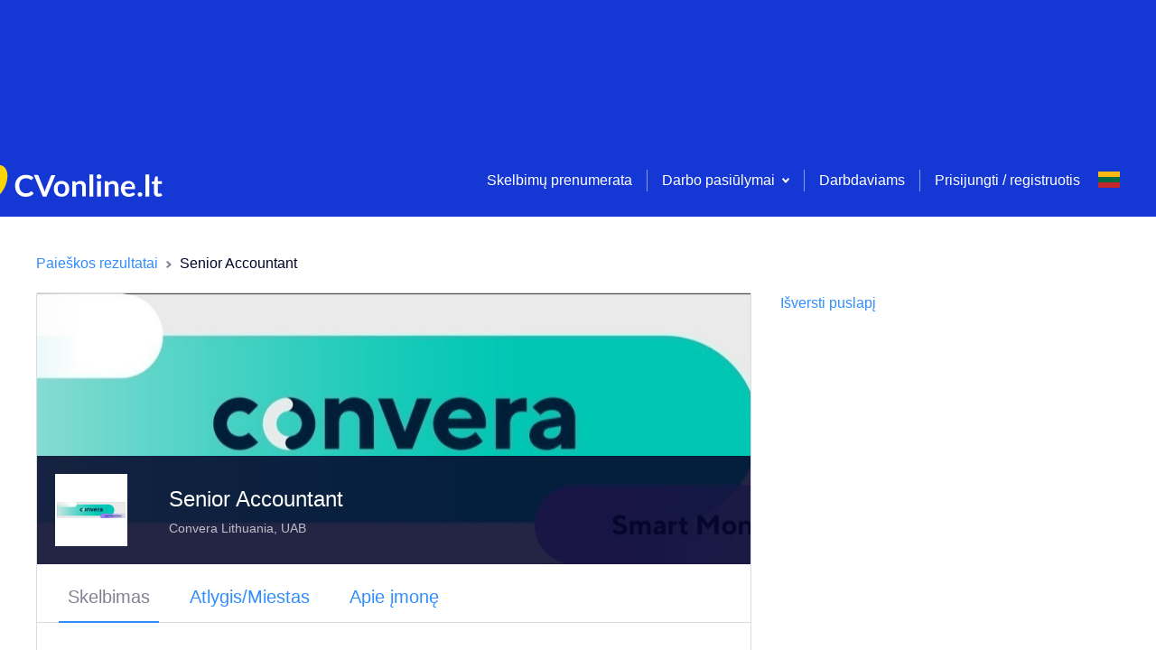

--- FILE ---
content_type: text/html; charset=utf-8
request_url: https://www.google.com/recaptcha/api2/aframe
body_size: 264
content:
<!DOCTYPE HTML><html><head><meta http-equiv="content-type" content="text/html; charset=UTF-8"></head><body><script nonce="tL26Pc4zzdIytz0e6ug4pw">/** Anti-fraud and anti-abuse applications only. See google.com/recaptcha */ try{var clients={'sodar':'https://pagead2.googlesyndication.com/pagead/sodar?'};window.addEventListener("message",function(a){try{if(a.source===window.parent){var b=JSON.parse(a.data);var c=clients[b['id']];if(c){var d=document.createElement('img');d.src=c+b['params']+'&rc='+(localStorage.getItem("rc::a")?sessionStorage.getItem("rc::b"):"");window.document.body.appendChild(d);sessionStorage.setItem("rc::e",parseInt(sessionStorage.getItem("rc::e")||0)+1);localStorage.setItem("rc::h",'1768377504870');}}}catch(b){}});window.parent.postMessage("_grecaptcha_ready", "*");}catch(b){}</script></body></html>

--- FILE ---
content_type: application/javascript; charset=UTF-8
request_url: https://cvonline.lt/_next/static/zu-ZY6Ci6tNGkji5AOcp-/_buildManifest.js
body_size: 3367
content:
self.__BUILD_MANIFEST=function(e,s,a,c,t,i,n,d,p,r,o,l,m,y,v,u,b,I,f,h,g,k,j,w,_,q,E,B,F,x,A,D,L,M,N,S,T,U,C,P,z,G,H,J,K,O,Q){return{__rewrites:{beforeFiles:[],afterFiles:[],fallback:[]},"/":[e,s,a,c,I,f,E,"static/css/c5f34d9298089e05.css","static/chunks/pages/index-3e054f143a987f28.js"],"/404":["static/chunks/pages/404-6786cc0d6184a743.js"],"/_error":["static/chunks/pages/_error-2dc085b858345a73.js"],"/about":["static/chunks/pages/about-8248f6b2913fa04a.js"],"/admin":["static/chunks/pages/admin-f4229ba6e81dd6ed.js"],"/admin/email":[t,"static/chunks/pages/admin/email-e7efd06207615691.js"],"/admin/employers":[e,a,t,"static/chunks/pages/admin/employers-5168c22f26648bd0.js"],"/admin/external":[t,"static/chunks/pages/admin/external-ff498f83b5b4aeba.js"],"/admin/links":[a,"static/chunks/pages/admin/links-a1e2aa8d71a06ffa.js"],"/admin/order/[page]":[a,t,"static/chunks/pages/admin/order/[page]-b942bb7636bf3881.js"],"/admin/services/asm":[L,"static/chunks/pages/admin/services/asm-46e969eced1ae308.js"],"/admin/services/asm/json":[t,"static/chunks/pages/admin/services/asm/json-effd24c7f4509815.js"],"/admin/services/banners":[e,a,t,i,"static/chunks/pages/admin/services/banners-b3400f4873d80400.js"],"/admin/services/bundles":[e,a,t,"static/css/024ede2b93fd14a9.css","static/chunks/pages/admin/services/bundles-c6c6169fa97ccdc1.js"],"/admin/services/other":[a,t,i,"static/chunks/pages/admin/services/other-8ab2af9b662597dd.js"],"/admin/services/public":[e,t,"static/chunks/pages/admin/services/public-ed1fbc68f9f6581c.js"],"/admin/shortlinks":[e,s,a,c,f,"static/chunks/pages/admin/shortlinks-1831059f2b9ca12c.js"],"/admin/skills":[e,a,t,"static/chunks/pages/admin/skills-aca33ecd071292f0.js"],"/admin/users":[t,"static/chunks/pages/admin/users-f78dcf9fba0b41ea.js"],"/admin/vacancy":[e,a,t,"static/chunks/pages/admin/vacancy-b55052aa9fb0f4b6.js"],"/applicant/cv/[uuid]/[name]":[e,s,a,c,i,d,p,r,o,l,m,y,v,B,"static/chunks/pages/applicant/cv/[uuid]/[name]-44b7d296d15858a5.js"],"/applicant/cv-pdf/[uuid]/[name]":[u,"static/chunks/pages/applicant/cv-pdf/[uuid]/[name]-a69bcda836862de9.js"],"/applicant/vacancy/[vacancyId]":[e,s,a,c,i,d,p,r,o,l,m,y,v,B,"static/chunks/pages/applicant/vacancy/[vacancyId]-b156c392cc2f052f.js"],"/applicant/vacancy/[vacancyId]/cv-pdf":[u,"static/chunks/pages/applicant/vacancy/[vacancyId]/cv-pdf-6e98ff1ad72f37d9.js"],"/campaign/[campaignId]":["static/chunks/pages/campaign/[campaignId]-79767fabd5dfc878.js"],"/categories":[F,"static/chunks/pages/categories-737c2a1c28c18eb3.js"],"/client-vacancies":["static/chunks/pages/client-vacancies-96d34d8168b25fd0.js"],"/confirm-email/[requestId]":["static/chunks/pages/confirm-email/[requestId]-2e40dbe6282ae132.js"],"/contact":["static/chunks/pages/contact-ed0f14f6b34c5a5a.js"],"/cvs/[cvId]":[e,s,a,c,i,d,p,r,o,l,m,y,v,"static/chunks/pages/cvs/[cvId]-ce2b5620cb0eae39.js"],"/cvs/[cvId]/fill/[sectionId]/[partId]":[e,s,c,i,d,p,r,o,m,M,"static/chunks/pages/cvs/[cvId]/fill/[sectionId]/[partId]-d97600673f42a8a1.js"],"/cvs/[cvId]/preview":[u,"static/chunks/pages/cvs/[cvId]/preview-5515020678896191.js"],"/documents/[[...page]]":["static/chunks/ee8b1517-4f57230da1e8c99c.js",s,a,"static/chunks/8559-9fa833b836cdaf02.js",r,M,N,"static/chunks/pages/documents/[[...page]]-f146e010256dd60d.js"],"/employer/new/services":[x,"static/chunks/pages/employer/new/services-1d375cd323176673.js"],"/employer/new/services/order":[e,s,n,h,"static/chunks/pages/employer/new/services/order-a42d4a637379ab6c.js"],"/employer/new/services/order/[...params]":[e,s,n,h,"static/chunks/pages/employer/new/services/order/[...params]-a19e6d8539131293.js"],"/employer/[employerId]/children/[childEmployerId]/[[...step]]":["static/chunks/3647-82aa56e3ecdb5dfc.js",b,"static/chunks/pages/employer/[employerId]/children/[childEmployerId]/[[...step]]-67b9f60248b7f798.js"],"/employer/[employerId]/cv-search/[[...savedId]]":[e,S,c,d,o,m,g,k,j,T,"static/chunks/pages/employer/[employerId]/cv-search/[[...savedId]]-55a8ffa2153331fc.js"],"/employer/[employerId]/cvs/[cvId]":[e,s,a,"static/chunks/7685-f2e7a08e0c06c66f.js",r,y,k,j,U,"static/chunks/pages/employer/[employerId]/cvs/[cvId]-5fbce12be40c2788.js"],"/employer/[employerId]/cvs/[cvId]/employer-pdf":[u,"static/chunks/pages/employer/[employerId]/cvs/[cvId]/employer-pdf-1c163a5290a1919c.js"],"/employer/[employerId]/impressions/[vacancyId]":[e,s,S,n,g,k,j,T,"static/chunks/pages/employer/[employerId]/impressions/[vacancyId]-8431e6e1b6be7878.js"],"/employer/[employerId]/my-services":[a,"static/chunks/pages/employer/[employerId]/my-services-cac10ee6dc011284.js"],"/employer/[employerId]/services/order":[e,s,n,h,"static/chunks/pages/employer/[employerId]/services/order-2ffa17d5cdbf824b.js"],"/employer/[employerId]/services/order/[...params]":[e,s,n,h,"static/chunks/pages/employer/[employerId]/services/order/[...params]-55a59a7224af311d.js"],"/employer/[employerId]/settings/[[...page]]":[s,a,"static/chunks/9690-42158845b090d34e.js",i,b,"static/chunks/pages/employer/[employerId]/settings/[[...page]]-815c27cdf40f1bf9.js"],"/employer/[employerId]/vacancies/create":[w,e,s,_,c,t,n,i,d,p,l,b,q,A,D,C,P,"static/chunks/pages/employer/[employerId]/vacancies/create-283605eb51c0684f.js"],"/employer/[employerId]/vacancies/edit/[vacancyId]":[w,e,s,_,c,t,n,i,d,p,l,b,q,A,D,C,P,"static/chunks/pages/employer/[employerId]/vacancies/edit/[vacancyId]-117f36f17df6ac87.js"],"/employer/[employerId]/vacancies/publish/[vacancyId]":[D,"static/css/2ee49649d483582d.css","static/chunks/pages/employer/[employerId]/vacancies/publish/[vacancyId]-596af802af717fc7.js"],"/employer/[employerId]/vacancy/[vacancyId]/applicants":[w,e,s,_,n,k,U,z,"static/css/1f3c72c854b21b66.css","static/chunks/pages/employer/[employerId]/vacancy/[vacancyId]/applicants-6dae20c7db8f2d25.js"],"/employer/[employerId]/vacancy/[vacancyId]/applicants/[applicantId]":[e,s,a,c,i,d,p,r,o,l,m,y,v,B,z,"static/chunks/pages/employer/[employerId]/vacancy/[vacancyId]/applicants/[applicantId]-4b7c8dd069c3b91b.js"],"/employer/[employerId]/vacancy/[vacancyId]/applicants/[applicantId]/cv-pdf":[u,"static/chunks/pages/employer/[employerId]/vacancy/[vacancyId]/applicants/[applicantId]/cv-pdf-7ac508a399caffeb.js"],"/employer/[employerId]/vacancy/[vacancyId]/fill/[partId]":[w,e,s,_,c,t,n,i,d,p,o,l,b,q,A,"static/chunks/pages/employer/[employerId]/vacancy/[vacancyId]/fill/[partId]-fcdb3a0f844e640e.js"],"/employer/[employerId]/vacancy/[vacancyId]/no-service":["static/chunks/pages/employer/[employerId]/vacancy/[vacancyId]/no-service-9de5b9da32c68c66.js"],"/employer/[employerId]/vacancy/[vacancyId]/preview":[s,n,"static/chunks/pages/employer/[employerId]/vacancy/[vacancyId]/preview-f290dafba001325f.js"],"/employer/[employerId]/vacancy/[vacancyId]/preview/content":[s,a,G,n,H,"static/chunks/pages/employer/[employerId]/vacancy/[vacancyId]/preview/content-d822638d9f8bf272.js"],"/employer/[employerId]/vacancy/[vacancyId]/social-media-promotion/[partId]":[e,"static/chunks/422-252c1979dee410c1.js",L,"static/chunks/pages/employer/[employerId]/vacancy/[vacancyId]/social-media-promotion/[partId]-514b273b3f20b317.js"],"/employer/[employerId]/[[...page]]":[e,s,a,n,q,j,x,"static/chunks/pages/employer/[employerId]/[[...page]]-ce686e30e95346e5.js"],"/employers":["static/css/b4488f0080c42dfa.css","static/chunks/pages/employers-3c3f4d5f8092f416.js"],"/faq":["static/chunks/pages/faq-c94d1b834baac336.js"],"/forgot-password":["static/chunks/pages/forgot-password-5696ac1872c8d906.js"],"/forgot-password/[resetId]":["static/chunks/pages/forgot-password/[resetId]-4fe520c17a753817.js"],"/invitation/[requestId]":["static/chunks/pages/invitation/[requestId]-61dee0489fceb67f.js"],"/locations":[F,"static/chunks/pages/locations-3f539ae271399c36.js"],"/login":["static/chunks/pages/login-29ae5352d8d5fd3e.js"],"/lv-eid/attach":["static/chunks/pages/lv-eid/attach-3c4f01e8797f4e41.js"],"/lv-eid/employer-registration":["static/chunks/pages/lv-eid/employer-registration-ff8c9c3c9ffef968.js"],"/lv-eid/login":["static/chunks/pages/lv-eid/login-e799ec40620f89c0.js"],"/lv-eid/registration":["static/chunks/pages/lv-eid/registration-b9004474c32c0897.js"],"/my-vacancies/[[...page]]":[a,I,"static/chunks/pages/my-vacancies/[[...page]]-3780f4b2f42f3e2a.js"],"/notification":[e,c,J,"static/chunks/pages/notification-0299dfd992effcc7.js"],"/popular":[F,"static/chunks/pages/popular-1e2c2a2e38042a4b.js"],"/privacy-policy":["static/chunks/pages/privacy-policy-ab9fb3f4a12aaf1b.js"],"/search/[[...params]]":[e,s,K,c,g,I,f,E,O,Q,"static/chunks/pages/search/[[...params]]-7614e3e371f9b531.js"],"/search-landing/[page]":[e,s,K,c,g,I,f,E,O,Q,"static/chunks/pages/search-landing/[page]-a85253dff9eca689.js"],"/services":[x,"static/chunks/pages/services-a70207bebd277b0d.js"],"/settings/[[...page]]":[e,a,c,i,J,"static/chunks/pages/settings/[[...page]]-8b72f9c6d01aebba.js"],"/terms":["static/chunks/pages/terms-29107b53ad7e568e.js"],"/unsubscribe":["static/chunks/pages/unsubscribe-5071a0b10646b959.js"],"/update-language/[requestId]":["static/chunks/pages/update-language/[requestId]-a48bf92ce6680cbb.js"],"/user-session":["static/chunks/pages/user-session-ea7222dd8e388e0e.js"],"/vacancy/[...params]":[e,s,a,G,c,n,i,d,p,r,o,l,m,y,v,H,N,"static/css/7747a775ff733311.css","static/chunks/pages/vacancy/[...params]-1177cf895f1cbee7.js"],sortedPages:["/","/404","/_app","/_error","/about","/admin","/admin/email","/admin/employers","/admin/external","/admin/links","/admin/order/[page]","/admin/services/asm","/admin/services/asm/json","/admin/services/banners","/admin/services/bundles","/admin/services/other","/admin/services/public","/admin/shortlinks","/admin/skills","/admin/users","/admin/vacancy","/applicant/cv/[uuid]/[name]","/applicant/cv-pdf/[uuid]/[name]","/applicant/vacancy/[vacancyId]","/applicant/vacancy/[vacancyId]/cv-pdf","/campaign/[campaignId]","/categories","/client-vacancies","/confirm-email/[requestId]","/contact","/cvs/[cvId]","/cvs/[cvId]/fill/[sectionId]/[partId]","/cvs/[cvId]/preview","/documents/[[...page]]","/employer/new/services","/employer/new/services/order","/employer/new/services/order/[...params]","/employer/[employerId]/children/[childEmployerId]/[[...step]]","/employer/[employerId]/cv-search/[[...savedId]]","/employer/[employerId]/cvs/[cvId]","/employer/[employerId]/cvs/[cvId]/employer-pdf","/employer/[employerId]/impressions/[vacancyId]","/employer/[employerId]/my-services","/employer/[employerId]/services/order","/employer/[employerId]/services/order/[...params]","/employer/[employerId]/settings/[[...page]]","/employer/[employerId]/vacancies/create","/employer/[employerId]/vacancies/edit/[vacancyId]","/employer/[employerId]/vacancies/publish/[vacancyId]","/employer/[employerId]/vacancy/[vacancyId]/applicants","/employer/[employerId]/vacancy/[vacancyId]/applicants/[applicantId]","/employer/[employerId]/vacancy/[vacancyId]/applicants/[applicantId]/cv-pdf","/employer/[employerId]/vacancy/[vacancyId]/fill/[partId]","/employer/[employerId]/vacancy/[vacancyId]/no-service","/employer/[employerId]/vacancy/[vacancyId]/preview","/employer/[employerId]/vacancy/[vacancyId]/preview/content","/employer/[employerId]/vacancy/[vacancyId]/social-media-promotion/[partId]","/employer/[employerId]/[[...page]]","/employers","/faq","/forgot-password","/forgot-password/[resetId]","/invitation/[requestId]","/locations","/login","/lv-eid/attach","/lv-eid/employer-registration","/lv-eid/login","/lv-eid/registration","/my-vacancies/[[...page]]","/notification","/popular","/privacy-policy","/search/[[...params]]","/search-landing/[page]","/services","/settings/[[...page]]","/terms","/unsubscribe","/update-language/[requestId]","/user-session","/vacancy/[...params]"]}}("static/chunks/3157-098fb87426579677.js","static/chunks/129-c1886ad4eec23347.js","static/chunks/9723-9f0a8d80e1cee2c3.js","static/chunks/1640-a462624f2de5d826.js","static/chunks/3653-2df3dda9110e7f9f.js","static/chunks/9298-d5b1972b02f0246c.js","static/chunks/9719-00b80d1766fe8dad.js","static/chunks/9883-b950c130cbf33ef4.js","static/chunks/7809-8ad87c5e13bf7652.js","static/chunks/4847-00b5c9edb680fb70.js","static/chunks/8075-d000a42db8e32c5b.js","static/chunks/7759-53a35bd7f305fdb5.js","static/chunks/3914-c6351a66df6500f3.js","static/chunks/8548-7dc499e7ac906bbb.js","static/chunks/6104-a320e4bdaf900bea.js","static/chunks/5781-924e511cb54f0851.js","static/chunks/5978-91a9a5b697755797.js","static/chunks/5916-c7c31e2cb04b18c9.js","static/chunks/8278-7d47e630fbeac746.js","static/chunks/2367-c312318588e5c6f2.js","static/chunks/2834-bed648bc45f93894.js","static/chunks/7400-c3a7c0dec86a9e78.js","static/chunks/618-60bf4409d5ffad62.js","static/chunks/957c942f-f6cfaaf029e0b4c1.js","static/chunks/1574-53a25ab1db322084.js","static/chunks/9190-8d5ace4273437d2a.js","static/chunks/2835-bdf612ff7b0fa5ff.js","static/chunks/5476-4f573474f56c14f0.js","static/css/fa2ecec66884f69c.css","static/chunks/123-50d131f4e98b6a05.js","static/chunks/6067-0d8bf1ae55ffd630.js","static/chunks/4891-886110d6035f18e0.js","static/chunks/7911-144492f3e35c3947.js","static/chunks/5246-74b10df066d82c09.js","static/chunks/5466-67ed5eb300a0a05a.js","static/chunks/4824-76b1dc06c56bf9b6.js","static/chunks/6044-3131dca09e40558b.js","static/chunks/2602-d3039682bc79cedb.js","static/css/bb82202b79950bb1.css","static/chunks/5002-29f97b35ebb8030c.js","static/chunks/6266-4fa0497bb51275f4.js","static/chunks/3242-073ef782d755d90c.js","static/chunks/9621-20ff4518b2036576.js","static/chunks/6199-2845fd42f2d72632.js","static/chunks/1855-0bbb8b598f848547.js","static/chunks/497-f9ee2a3be335a7ef.js","static/css/1b37dc302084f935.css"),self.__BUILD_MANIFEST_CB&&self.__BUILD_MANIFEST_CB();